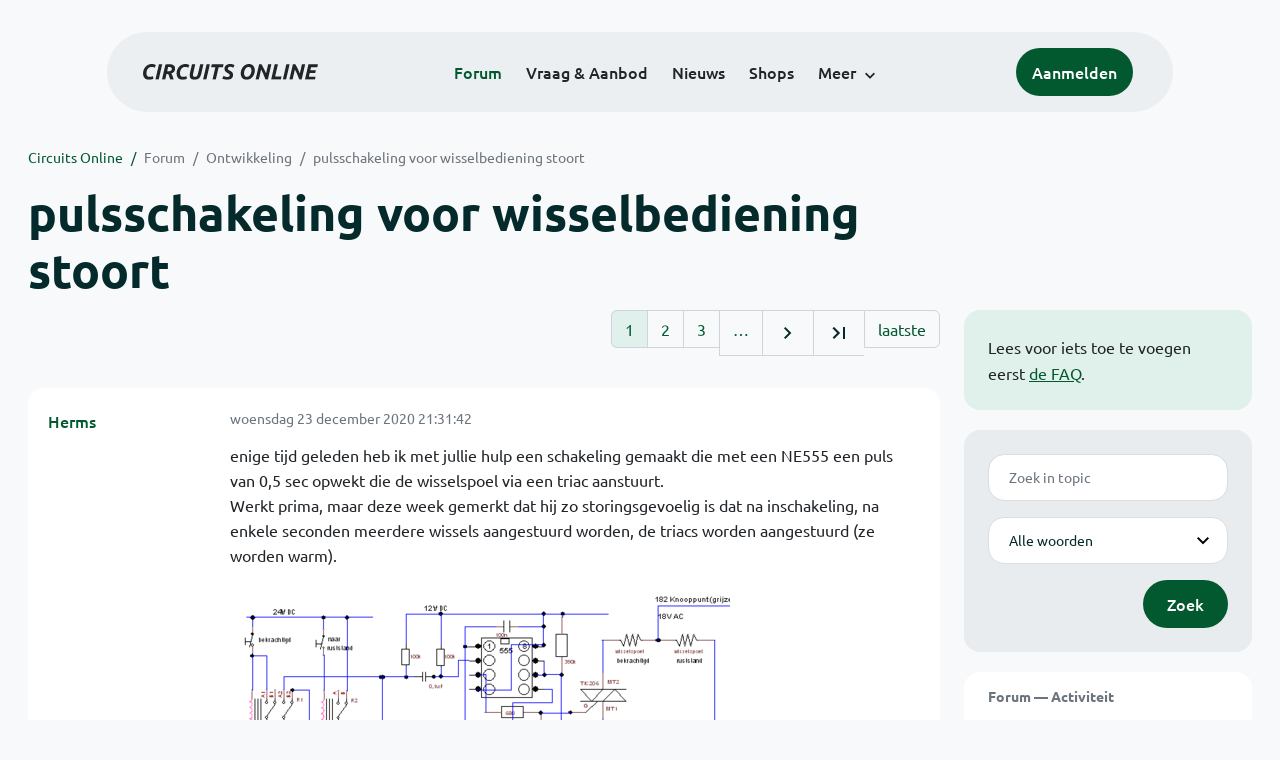

--- FILE ---
content_type: text/html; charset=ISO-8859-15
request_url: https://www.circuitsonline.net/forum/view/message/2227638
body_size: 11699
content:
<!DOCTYPE html>
<html lang="nl" class="style-automode style-normal">
<head>
  <meta http-equiv="Content-Type" content="text/html; charset=ISO-8859-15">
  <meta name="viewport" content="width=device-width,initial-scale=1">
  <title>pulsschakeling voor wisselbediening stoort - Forum - Circuits Online</title>
  <link rel="stylesheet" href="/min?g=twentyfour-theme-css&amp;v=voFBUdfRb3ZJl4SGK7Dh4pf6ULA">
<link rel="stylesheet" href="/min?g=photoswipe-css&amp;v=98aTe_OY6C0o7u4NI-iJKc-uGF0">

  <link rel="alternate" title="Circuits Online RSS feed" type="application/atom+xml" href="/rss">
  <meta name="author" content="Stichting Circuits Online">
  <link rel="shortcut icon" href="/favicon.ico">
  <script type="application/json" id="clientData">{"low_reso_form_action":"\/site-preference?type=low_reso","analytics":{"base_url":"https:\/\/analytics.circuitsonline.net\/","site_id":"1","sidebar":"yes","font":"default"}}</script>  <script src="/min?g=twentyfour-theme-js&amp;v=vwSmn05Lt8lutFRcFvYSBowqV0g" defer></script>
<script src="/min?g=forum.first-unread-js&amp;v=12QznLHFQV7ehLAmDmnVSTaDh7Q" defer></script>
<script src="/min?g=photoswipe-js&amp;v=ZzLmhojlVmJ4XCWTThUB8kb2BMU" defer></script>
<script src="/min?g=imagegallery-js&amp;v=5ZKY630V96dUHqfiicp9oRRXnMg" defer></script>
<script src="/min?g=set-active-js&amp;v=WbdGP6txO090A4Di63RBPBbdy_0" defer></script>

</head>
<body>

            

<div class="main-navigation">
  <div class="main-navigation__row">
    <nav class="main-navigation__nav navbar navbar-expand js-set-active">
      <div class="container-fluid">
        <a href="/" class="navbar-brand"><img src="/assets/images/logo.svg?v=TZwq5KgQQh6qJscctdGOAAhuXtE" class="logo" alt="Circuits Online logo"><img src="/assets/images/logo-dark.svg?v=IV74dOVWBUje4259yBH_0CsgzXQ" class="logo-dark" alt="Circuits Online logo"></a>
        <ul class="navbar-nav">
                      <li class="nav-item"><a class="nav-link" href="/forum">Forum</a></li>
                      <li class="nav-item"><a class="nav-link" href="/aanbod">Vraag &amp; Aanbod</a></li>
                      <li class="nav-item"><a class="nav-link" href="/nieuws">Nieuws</a></li>
                      <li class="nav-item"><a class="nav-link" href="/shops">Shops</a></li>
                    <li class="nav-item dropdown">
            <a class="nav-link dropdown-toggle" href="#" role="button" data-bs-toggle="dropdown" aria-expanded="false">Meer</a>
            <ul class="dropdown-menu">
                              <li><a class="dropdown-item" href="/artikelen">Artikelen</a></li>
                              <li><a class="dropdown-item" href="/schakelingen">Schakelingen</a></li>
                              <li><a class="dropdown-item" href="/download">Downloads</a></li>
                              <li><a class="dropdown-item" href="/doneren">Doneren</a></li>
                              <li><a class="dropdown-item" href="/links">Links</a></li>
                              <li><a class="dropdown-item" href="/contact">Contact</a></li>
                          </ul>
          </li>
        </ul>
        <div class="main-navigation__account">
                      <a href="/my/login" class="btn">
              <span>Aanmelden</span>
              <svg class="icon icon--person" aria-hidden="true" focusable="false"><use xlink:href="/assets/images/icons.svg?v=O7jJGy0W9ch--tQExxxFdN9M86k#person"></use></svg>
            </a>
                  </div>
        <button class="btn main-navigation__offcanvas-button" type="button" data-bs-toggle="offcanvas" data-bs-target="#mainNavigationOffcanvas" aria-controls="mainNavigationOffcanvas"><span class="navbar-toggler-icon"></span></button>
      </div>
    </nav>
  </div>
</div>

<div class="main-navigation-offcanvas offcanvas offcanvas-end js-set-active" tabindex="-1" id="mainNavigationOffcanvas">
  <button type="button" class="btn btn-close" data-bs-dismiss="offcanvas" aria-label="Sluiten"><svg class="icon icon--close" aria-hidden="true" focusable="false"><use xlink:href="/assets/images/icons.svg?v=O7jJGy0W9ch--tQExxxFdN9M86k#close"></use></svg></button>
  <div class="offcanvas-body">
    <ul class="main-navigation-offcanvas__primary nav flex-column">
              <li class="nav-item"><a class="nav-link" href="/forum">Forum</a></li>
              <li class="nav-item"><a class="nav-link" href="/aanbod">Vraag &amp; Aanbod</a></li>
              <li class="nav-item"><a class="nav-link" href="/nieuws">Nieuws</a></li>
              <li class="nav-item"><a class="nav-link" href="/shops">Shops</a></li>
          </ul>
    <ul class="main-navigation-offcanvas__secondary nav flex-column">
              <li class="nav-item"><a class="nav-link" href="/artikelen">Artikelen</a></li>
              <li class="nav-item"><a class="nav-link" href="/schakelingen">Schakelingen</a></li>
              <li class="nav-item"><a class="nav-link" href="/download">Downloads</a></li>
              <li class="nav-item"><a class="nav-link" href="/doneren">Doneren</a></li>
              <li class="nav-item"><a class="nav-link" href="/links">Links</a></li>
              <li class="nav-item"><a class="nav-link" href="/contact">Contact</a></li>
          </ul>
  </div>
</div>

      
            
      
                                    <div class="container" itemscope itemtype="https://schema.org/DiscussionForumPosting">
        <div class="row">
      <div class="content--forum content--forum-topic order-1 col-xl-9 content">
        <div class="content__head">
          <nav class="content__head__breadcrumb" aria-label="Kruimelpad"><ol><li><a href="/">Circuits Online</a></li><li><a href="/forum">Forum</a></li><li><a href="/forum/section/12">Ontwikkeling</a></li><li><a href="/forum/view/152538">pulsschakeling voor wisselbediening stoort</a></li></ol></nav>
          <h1 itemprop="headline">pulsschakeling voor wisselbediening stoort</h1>

                  </div>
      </div>
    </div>
    <div class="row">
      <aside class="col-xl-3 order-2">
                  
<div class="sidebar sidebar--forum-info sidebar--forum-info--show-mobile">
    <div class="sidebar__content">
                  <p>Lees voor iets toe te voegen eerst <a href="/forum/faq">de FAQ</a>.</p>
      
            
      </div>
</div>
                  <div class="sidebar sidebar--forum-topic-search">
  <div class="sidebar__content">
      <div class="alert alert-danger form-errors form-errors--empty" id="forum_topic_search_errors">
    <svg class="icon icon--dangerous" aria-hidden="true" focusable="false"><use href="/assets/images/icons.svg?v=O7jJGy0W9ch--tQExxxFdN9M86k#dangerous"></use></svg>
    <ul>
          </ul>
  </div>


<form class="form coForm" method="get" name="forum_topic_search" action="/forum/view/152538">
          <div class="form--forum_topic_search">
                                                    
                          
        <div class="form-element form-element--text" id="forum_topic_search_query">
                      <label class="form-label" for="forum-topic-search-query--vI4m5bUrdZY">Zoek</label>
              <input class="form-control formText" placeholder="Zoek in topic" id="forum-topic-search-query--vI4m5bUrdZY" type="text" name="query" value>

                            </div>
                                                
        
        <div class="form-element form-element--select" id="forum_topic_search_mode">
                      <label class="form-label">Modus</label>
            <select class="form-select formSelect" name="mode">
      <option value="and" selected>Alle woorden</option>
      <option value="or">E&eacute;n of meer woorden</option>
      <option value="user">Gebruiker</option>
  </select>
                            </div>
          
          <button type="submit" class="btn btn-primary">Zoek</button>
            </div>
</form>
  </div>
</div>

                  
<div class="tracker tracker--forum">
  <div class="tracker__head">
    <h6><a href="/forum/active">Forum &#x2014; Activiteit</a></h6>
  </div>
  <ol class="listing listing--small listing--forum-tracker">
                <li class="list-item" data-is-new-stamp="1768994520">
        <span class="image"><svg class="icon icon--description" aria-hidden="true" focusable="false"><use href="/assets/images/icons.svg?v=O7jJGy0W9ch--tQExxxFdN9M86k#description"></use></svg></span>
        <div>
          <div>
            <h6><a href="/forum/view/171009/last" rel="nofollow">Zenerdiode test, doe ik iets fout ?</a></h6>
            <span class="meta">21 jan 2026, 12:22 &#x2014; Arco</span>
          </div>
        </div>
      </li>
                <li class="list-item" data-is-new-stamp="1768993059">
        <span class="image"><svg class="icon icon--description" aria-hidden="true" focusable="false"><use href="/assets/images/icons.svg?v=O7jJGy0W9ch--tQExxxFdN9M86k#description"></use></svg></span>
        <div>
          <div>
            <h6><a href="/forum/view/171013/last" rel="nofollow">Issue met LED kentekenplaatverlichting</a></h6>
            <span class="meta">21 jan 2026, 11:57 &#x2014; Arco</span>
          </div>
        </div>
      </li>
                <li class="list-item" data-is-new-stamp="1768992620">
        <span class="image"><svg class="icon icon--description" aria-hidden="true" focusable="false"><use href="/assets/images/icons.svg?v=O7jJGy0W9ch--tQExxxFdN9M86k#description"></use></svg></span>
        <div>
          <div>
            <h6><a href="/forum/view/171018/last" rel="nofollow">koffieapparaat SAECO 8751</a></h6>
            <span class="meta">21 jan 2026, 11:50 &#x2014; Roland11</span>
          </div>
        </div>
      </li>
                <li class="list-item" data-is-new-stamp="1768992568">
        <span class="image"><svg class="icon icon--description" aria-hidden="true" focusable="false"><use href="/assets/images/icons.svg?v=O7jJGy0W9ch--tQExxxFdN9M86k#description"></use></svg></span>
        <div>
          <div>
            <h6><a href="/forum/view/166776/last" rel="nofollow">De ontwerptips en domme fouten: Ze raken maar niet op</a></h6>
            <span class="meta">21 jan 2026, 11:49 &#x2014; GJ_</span>
          </div>
        </div>
      </li>
      </ol>
</div>

                  
<div class="tracker tracker--aanbod">
  <div class="tracker__head">
    <h6><a href="/aanbod">Vraag &amp; Aanbod &#x2014; Activiteit</a></h6>
  </div>
  <ol class="listing listing--small listing--aanbod-tracker">
                <li class="list-item" data-is-new-stamp="1768992531">
        <span class="image"><svg class="icon icon--shopping-bag" aria-hidden="true" focusable="false"><use href="/assets/images/icons.svg?v=O7jJGy0W9ch--tQExxxFdN9M86k#shopping_bag"></use></svg></span>
        <div>
          <div>
            <h6><a href="/aanbod/35441/voedingen/spannings-stabilisator-print..html">Spannings Stabilisator Print.</a></h6>
            <span class="meta">21 jan 2026, 11:48 &#x2014; Electronica Hobbyist</span>
          </div>
        </div>
      </li>
                <li class="list-item" data-is-new-stamp="1768921128">
        <span class="image"><svg class="icon icon--shopping-bag" aria-hidden="true" focusable="false"><use href="/assets/images/icons.svg?v=O7jJGy0W9ch--tQExxxFdN9M86k#shopping_bag"></use></svg></span>
        <div>
          <div>
            <h6><a href="/aanbod/35440/audio-en-video/los-versterker-met-4-buizen-2x-ecc83-en-2x-el95.html">los versterker met 4 buizen 2x ECC83 en 2x EL95</a></h6>
            <span class="meta">20 jan 2026, 15:58 &#x2014; joep4mnd</span>
          </div>
        </div>
      </li>
                <li class="list-item" data-is-new-stamp="1768919785">
        <span class="image"><svg class="icon icon--shopping-bag" aria-hidden="true" focusable="false"><use href="/assets/images/icons.svg?v=O7jJGy0W9ch--tQExxxFdN9M86k#shopping_bag"></use></svg></span>
        <div>
          <div>
            <h6><a href="/aanbod/35439/overige/loewe-opta-mascotte-leeuwtje-uit-vervlogen-tijd.html">LOEWE OPTA  mascotte leeuwtje uit vervlogen tijd</a></h6>
            <span class="meta">20 jan 2026, 15:36 &#x2014; joep4mnd</span>
          </div>
        </div>
      </li>
                <li class="list-item" data-is-new-stamp="1768916582">
        <span class="image"><svg class="icon icon--shopping-bag" aria-hidden="true" focusable="false"><use href="/assets/images/icons.svg?v=O7jJGy0W9ch--tQExxxFdN9M86k#shopping_bag"></use></svg></span>
        <div>
          <div>
            <h6><a href="/aanbod/35438/componenten/inductieve-benaderingsschakelaar-3-soorten-15-stuks-totaal.html">Inductieve, benaderingsschakelaar 3 soorten, &gt;15 stuks totaal</a></h6>
            <span class="meta">20 jan 2026, 14:43 &#x2014; joep4mnd</span>
          </div>
        </div>
      </li>
      </ol>
</div>

              </aside>
      <article class="content--forum content--forum-topic order-1 col-xl-9 content">
        <div class="content__content">
                      <link itemprop="url" href="/forum/view/152538">
  <meta itemprop="datePublished" content="2020-12-23T21:31:42+01:00">
<div itemprop="interactionStatistic" itemscope itemtype="https://schema.org/InteractionCounter">
  <meta itemprop="interactionType" content="https://schema.org/CommentAction">
  <meta itemprop="userInteractionCount" content="331">
</div>



<div class="forum-topic-header forum-topic-header--has-pager">
  <div><a href="#" class="btn btn-primary btn-icon btn-sm"><svg class="icon icon--arrow-downward" aria-hidden="true" focusable="false"><use href="/assets/images/icons.svg?v=O7jJGy0W9ch--tQExxxFdN9M86k#arrow_downward"></use></svg>Eerste ongelezen bericht</a></div>
  <nav class="pager" role="navigation"><ul><li class="is-active"><a href="/forum/view/152538/1">1</a></li><li><a href="/forum/view/152538/2">2</a></li><li><a href="/forum/view/152538/3">3</a></li><li role="presentation">&hellip;</li><li><a href="/forum/view/152538/2" title="Volgende pagina"><svg class="icon icon--navigate_next"><use xlink:href="/assets/images/icons.svg#navigate_next"></use></svg></a></li><li><a href="/forum/view/152538/14" title="Laatste pagina"><svg class="icon icon--last_page"><use xlink:href="/assets/images/icons.svg#last_page"></use></svg></a></li><li><a href="/forum/view/152538/last" rel="nofollow">laatste</a></li></ul></nav>
</div>

                                                                                                                                                          
  
  <div class="user-message-list user-message-list--forum">
          <div class="user-message-list__message user-message-list__message--topicstart" data-id="2226195" data-timestamp="1608755502">
        <div class="user-message-list__message__name" itemprop="author" itemscope itemtype="https://schema.org/Person">
          <h6 itemprop="name">
                          <a href="/forum/user/3139" class="is-starter" title="Herms (topic starter)" itemprop="url">
                Herms
              </a>
                      </h6>
                                      </div>
        <div class="user-message-list__message__content">
          <div class="user-message-list__message__content__meta">
            <div class="user-message-list__message__content__meta__date" >
              <a id="2226195" href="/forum/view/message/2226195#2226195" rel="nofollow">              <time datetime="2020-12-23T21:31:42+01:00">woensdag 23 december 2020 21:31:42</time>              </a>            </div>
            <div class="user-message-list__message__content__meta__icons">
              
            </div>
          </div>
          <div class="user-message-list__message__content__content" itemprop="text">
            <p>enige tijd geleden heb ik met jullie hulp een schakeling gemaakt die met een NE555 een puls van 0,5 sec opwekt die de wisselspoel via een triac aanstuurt.<br>Werkt prima, maar deze week gemerkt dat hij zo storingsgevoelig is dat na inschakeling, na enkele seconden meerdere wissels aangestuurd worden, de triacs worden aangestuurd (ze worden warm).</p><p class="inlineImageContainer"><a href="/forum/file/64047" title="Knipsel.PNG" class="imagegallery__image" data-size="671x544"><img class="attachedImage" loading="lazy" width="500" height="405" srcset="/forum/file/64047/forum-post, /forum/file/64047/forum-post-1.5x 1.3x" src="/forum/file/64047/forum-post"></a></p><p>Ik heb over de 12V een elco geplaatst, werkt niet. Alle C&#039;tjes zitten er in. Wat kan er nog meer aan de hand zijn?</p>

                      </div>
          
        </div>
        <div class="user-message-list__message__icons">
          
        </div>
      </div>
          <div class="user-message-list__message" data-id="2226201" data-timestamp="1608756665" itemprop="comment" itemscope itemtype="https://schema.org/Comment">
        <div class="user-message-list__message__name" itemprop="author" itemscope itemtype="https://schema.org/Person">
          <h6 itemprop="name">
                          <a href="/forum/user/46678" class="user" title="fatbeard" itemprop="url">
                fatbeard
              </a>
                      </h6>
                      <p class="user-message-list__message__name__status">Honourable Member</p>
                                          <p class="user-message-list__message__name__signature">Een goed begin is geen excuus voor half werk; goed gereedschap trouwens ook niet. Niets is ooit onmogelijk voor hen die het niet hoeven te doen.</p>
                  </div>
        <div class="user-message-list__message__content">
          <div class="user-message-list__message__content__meta">
            <div class="user-message-list__message__content__meta__date" >
              <a id="2226201" href="/forum/view/message/2226201#2226201" rel="nofollow">              <time datetime="2020-12-23T21:51:05+01:00" itemprop="dateCreated">woensdag 23 december 2020 21:51:05</time>              </a>            </div>
            <div class="user-message-list__message__content__meta__icons">
              
            </div>
          </div>
          <div class="user-message-list__message__content__content" itemprop="text">
            <p>Doet alleen jouw &#039;oude&#039; print dat of ook de nieuwe? Het schema wat je post vermeldt draden aan de onderzijde van de print, dat zit niet in de &#039;nieuwe&#039;...<br>Je zegt &#039;aangestuurd&#039;, maar geeft niet aan op welke spoel: bekrachtigd of ruststand. Dat kan een heleboel uitmaken in het localiseren van de storing...</p><p>Check (met een oscilloscoop) of de aansturing van de desbetreffende triac niet permanent aanwezig is, dat zou kunnen duiden op een defecte 555 (of een defecte 4017).<br>Wat ook kan is dat de diode die de sequencer inkoppelt defect is.</p>

                      </div>
          
        </div>
        <div class="user-message-list__message__icons">
          
        </div>
      </div>
          <div class="user-message-list__message" data-id="2226221" data-timestamp="1608759305" itemprop="comment" itemscope itemtype="https://schema.org/Comment">
        <div class="user-message-list__message__name" itemprop="author" itemscope itemtype="https://schema.org/Person">
          <h6 itemprop="name">
                          <a href="/forum/user/3139" class="is-starter" title="Herms (topic starter)" itemprop="url">
                Herms
              </a>
                      </h6>
                                      </div>
        <div class="user-message-list__message__content">
          <div class="user-message-list__message__content__meta">
            <div class="user-message-list__message__content__meta__date" >
              <a id="2226221" href="/forum/view/message/2226221#2226221" rel="nofollow">              <time datetime="2020-12-23T22:35:05+01:00" itemprop="dateCreated">woensdag 23 december 2020 22:35:05</time>              </a>            </div>
            <div class="user-message-list__message__content__meta__icons">
              
            </div>
          </div>
          <div class="user-message-list__message__content__content" itemprop="text">
            <p>@Fatbeard: uiteraard heb ik het nieuwe printontwerp gebruikt en heb die in 5-voud opgebouwd. <br>Het actuele schema heeft dus geen draden aan de onderzijde, dat was nog de versie van mijn eigen ontwerp zonder C naar pin 5. In jouw ontwerp is die C ingetekend.<br>De 10 wissels die door deze print worden aangestuurd hebben inderdaad een 4017 (10-teller) om als eerste alle wissels in een vaste stand terug te leggen. Dat verloopt vlekkeloos. Dan na ongeveer 15 sec schakelt de 4017 uit en zou daarmee de inkoppeldiode ook geen enkele functie meer hebben. En dan een paar sec later begint de instabiliteit.<br>De ingang wordt gevormd door 2 relais (had ook een bipolair relais kunnen zijn). De uitgang daarvan gaat naar de 555 en naar een relais dat een led-uitlezing verzorgt. En ik zie niet dat de leds staan te knipperen.<br>Het stel triacs dat de beide spoelen van &eacute;&eacute;n wissel aanstuurt wordt beide warm, dus beide spoelen worden aangestuurd. Kan ik ook voelen aan de wissel: geen van beide eindstanden geeft rust, de wissel blijft brommen.<br>Overigens: dit gebeurt niet met alle wisselspoelen lijkt het.<br>Ik zal morgen kijken met een scoop op de ingangen van de triacs.<br>En voordat ik het vergeet: de schakeling heeft eerder goed gedraaid. Er hangt zelfs een diodematrix voor die wisselspoelen combineert voor een spoorkeuze.</p>

                      </div>
          
        </div>
        <div class="user-message-list__message__icons">
          
        </div>
      </div>
          <div class="user-message-list__message" data-id="2226231" data-timestamp="1608760774" itemprop="comment" itemscope itemtype="https://schema.org/Comment">
        <div class="user-message-list__message__name" itemprop="author" itemscope itemtype="https://schema.org/Person">
          <h6 itemprop="name">
                          <a href="/forum/user/3830" class="mod" title="Sine" itemprop="url">
                Sine
              </a>
                      </h6>
                      <p class="user-message-list__message__name__status">Moderator</p>
                                          <p class="user-message-list__message__name__signature"><b>&gt;&gt; <a href="https://www.circuitsonline.net/forum/view/message/2523775#2523775">[Animo check] Hoogspannings voeding Circuits Online 2024</a> &lt;&lt;</b></p>
                  </div>
        <div class="user-message-list__message__content">
          <div class="user-message-list__message__content__meta">
            <div class="user-message-list__message__content__meta__date" >
              <a id="2226231" href="/forum/view/message/2226231#2226231" rel="nofollow">              <time datetime="2020-12-23T22:59:34+01:00" itemprop="dateCreated">woensdag 23 december 2020 22:59:34</time>              </a>            </div>
            <div class="user-message-list__message__content__meta__icons">
              
            </div>
          </div>
          <div class="user-message-list__message__content__content" itemprop="text">
            <p>Heb je een reset op die 4017?</p><p>Bij het onder spanning zetten kunnen er zelfs meerdere uitgangen tegelijk hoog zijn als je hem niet reset.</p>

                      </div>
          
        </div>
        <div class="user-message-list__message__icons">
          
        </div>
      </div>
          <div class="user-message-list__message" data-id="2226283" data-timestamp="1608795967" itemprop="comment" itemscope itemtype="https://schema.org/Comment">
        <div class="user-message-list__message__name" itemprop="author" itemscope itemtype="https://schema.org/Person">
          <h6 itemprop="name">
                          <a href="/forum/user/5386" class="user" title="MGP" itemprop="url">
                MGP
              </a>
                      </h6>
                                          <p class="user-message-list__message__name__signature">LDmicro user.</p>
                  </div>
        <div class="user-message-list__message__content">
          <div class="user-message-list__message__content__meta">
            <div class="user-message-list__message__content__meta__date" >
              <a id="2226283" href="/forum/view/message/2226283#2226283" rel="nofollow">              <time datetime="2020-12-24T08:46:07+01:00" itemprop="dateCreated">donderdag 24 december 2020 08:46:07</time>              </a>            </div>
            <div class="user-message-list__message__content__meta__icons">
              
            </div>
          </div>
          <div class="user-message-list__message__content__content" itemprop="text">
            <p>In een omgeving met veel storingen altijd de gate definieren.</p><p>Ik bedoel daarmee dat die 2 dioden de gate isoleren als er geen signaal aanwezig is, dioden vormen in tegengestelde zin een zeer hoge weerstand.<br>Plaats de 10k weerstand aan de andere zijde, dat moet je sowieso altijd doen als je gevoelige thyristors/triac&#039;s gebruikt, anders is er veel kans dat die vanzelf ontsteken.</p>

                      </div>
            <div class="files">
          
      <div class="images">
                                                    <a href="/forum/file/64069" title="Snap158.jpg" class="imagegallery__image" data-size="532x481">
                    <img src="/forum/file/64069/forum-post-thumb" loading="lazy" width="155" height="140">
                      </a>
                        </div>
    
      </div>

        </div>
        <div class="user-message-list__message__icons">
          
        </div>
      </div>
          <div class="user-message-list__message" data-id="2226300" data-timestamp="1608801632" itemprop="comment" itemscope itemtype="https://schema.org/Comment">
        <div class="user-message-list__message__name" itemprop="author" itemscope itemtype="https://schema.org/Person">
          <h6 itemprop="name">
                          <a href="/forum/user/29478" class="user" title="Lambiek" itemprop="url">
                Lambiek
              </a>
                      </h6>
                      <p class="user-message-list__message__name__status">Special Member</p>
                                          <p class="user-message-list__message__name__signature">Als je haar maar goed zit, GROETEN LAMBIEK.</p>
                  </div>
        <div class="user-message-list__message__content">
          <div class="user-message-list__message__content__meta">
            <div class="user-message-list__message__content__meta__date" >
              <a id="2226300" href="/forum/view/message/2226300#2226300" rel="nofollow">              <time datetime="2020-12-24T10:20:32+01:00" itemprop="dateCreated">donderdag 24 december 2020 10:20:32</time>              </a>            </div>
            <div class="user-message-list__message__content__meta__icons">
              
            </div>
          </div>
          <div class="user-message-list__message__content__content" itemprop="text">
            <blockquote class="ubbq"><p><a href="/forum/view/message/2226283#2226283" class="quote">Op 24 december 2020 08:46:07 schreef MGP</a>:<br>In een omgeving met veel storingen altijd de gate definieren.</p></blockquote><p>Mee eens.</p>

                      </div>
          
        </div>
        <div class="user-message-list__message__icons">
          
        </div>
      </div>
          <div class="user-message-list__message" data-id="2226302" data-timestamp="1608801729" itemprop="comment" itemscope itemtype="https://schema.org/Comment">
        <div class="user-message-list__message__name" itemprop="author" itemscope itemtype="https://schema.org/Person">
          <h6 itemprop="name">
                          <a href="/forum/user/46678" class="user" title="fatbeard" itemprop="url">
                fatbeard
              </a>
                      </h6>
                      <p class="user-message-list__message__name__status">Honourable Member</p>
                                          <p class="user-message-list__message__name__signature">Een goed begin is geen excuus voor half werk; goed gereedschap trouwens ook niet. Niets is ooit onmogelijk voor hen die het niet hoeven te doen.</p>
                  </div>
        <div class="user-message-list__message__content">
          <div class="user-message-list__message__content__meta">
            <div class="user-message-list__message__content__meta__date" >
              <a id="2226302" href="/forum/view/message/2226302#2226302" rel="nofollow">              <time datetime="2020-12-24T10:22:09+01:00" itemprop="dateCreated">donderdag 24 december 2020 10:22:09</time>              </a>            </div>
            <div class="user-message-list__message__content__meta__icons">
              
            </div>
          </div>
          <div class="user-message-list__message__content__content" itemprop="text">
            <p>In de versie die ik indertijd voor hem heb gemaakt zit het ook zo...</p><p class="inlineImageContainer"><a href="/forum/file/64070" title="wisselsturing.PNG" class="imagegallery__image" data-size="723x481"><img class="attachedImage" loading="lazy" width="500" height="333" srcset="/forum/file/64070/forum-post, /forum/file/64070/forum-post-1.5x 1.4x" src="/forum/file/64070/forum-post"></a></p>

                      </div>
          
        </div>
        <div class="user-message-list__message__icons">
          
        </div>
      </div>
          <div class="user-message-list__message" data-id="2227290" data-timestamp="1609098848" itemprop="comment" itemscope itemtype="https://schema.org/Comment">
        <div class="user-message-list__message__name" itemprop="author" itemscope itemtype="https://schema.org/Person">
          <h6 itemprop="name">
                          <a href="/forum/user/3139" class="is-starter" title="Herms (topic starter)" itemprop="url">
                Herms
              </a>
                      </h6>
                                      </div>
        <div class="user-message-list__message__content">
          <div class="user-message-list__message__content__meta">
            <div class="user-message-list__message__content__meta__date" >
              <a id="2227290" href="/forum/view/message/2227290#2227290" rel="nofollow">              <time datetime="2020-12-27T20:54:08+01:00" itemprop="dateCreated">zondag 27 december 2020 20:54:08</time>              </a>            </div>
            <div class="user-message-list__message__content__meta__icons">
              
            </div>
          </div>
          <div class="user-message-list__message__content__content" itemprop="text">
            <p>dus aan die weerstand ligt het niet. Bovendien, dat zou dan kunnen storen op &eacute;&eacute;n van de wisselspoelen, niet op beide. Dan lijkt het er op dat het stoorsignaal uit de beide 555 komt, die elkaar be&iuml;nvloeden?<br>Nog niet toegekomen aan meten met een scope. Komt nog. Moest eerst het verdriet van deze storing verwerken. <img class="smilie" src="/images/smilies/wink.gif" alt=";-)"><br>Sorry, het schema van de start is dus (nog) niet juist, het schema van Fatbeard is wel de juiste.</p>

                      </div>
          
        </div>
        <div class="user-message-list__message__icons">
          
        </div>
      </div>
          <div class="user-message-list__message" data-id="2227328" data-timestamp="1609108575" itemprop="comment" itemscope itemtype="https://schema.org/Comment">
        <div class="user-message-list__message__name" itemprop="author" itemscope itemtype="https://schema.org/Person">
          <h6 itemprop="name">
                          <a href="/forum/user/5386" class="user" title="MGP" itemprop="url">
                MGP
              </a>
                      </h6>
                                          <p class="user-message-list__message__name__signature">LDmicro user.</p>
                  </div>
        <div class="user-message-list__message__content">
          <div class="user-message-list__message__content__meta">
            <div class="user-message-list__message__content__meta__date" >
              <a id="2227328" href="/forum/view/message/2227328#2227328" rel="nofollow">              <time datetime="2020-12-27T23:36:15+01:00" itemprop="dateCreated">zondag 27 december 2020 23:36:15</time>              </a>            </div>
            <div class="user-message-list__message__content__meta__icons">
              
            </div>
          </div>
          <div class="user-message-list__message__content__content" itemprop="text">
            <p>Tja als je verkeerd getekende schema&#039;s toont mag je u aan alles verwachten <img class="smilie" src="/images/smilies/wink.gif" alt=";)"></p><p>Nog iets over die schema&#039;s, gebruiken zowel de 18Vac en alle DC spanningen dezelfde GND of is dat ook een tekenfout?</p>

                      </div>
            <div class="files">
          
      <div class="images">
                                                    <a href="/forum/file/64205" title="Snap160.jpg" class="imagegallery__image" data-size="665x536">
                    <img src="/forum/file/64205/forum-post-thumb" loading="lazy" width="174" height="140">
                      </a>
                        </div>
    
      </div>

        </div>
        <div class="user-message-list__message__icons">
          
        </div>
      </div>
          <div class="user-message-list__message" data-id="2227437" data-timestamp="1609159717" itemprop="comment" itemscope itemtype="https://schema.org/Comment">
        <div class="user-message-list__message__name" itemprop="author" itemscope itemtype="https://schema.org/Person">
          <h6 itemprop="name">
                          <a href="/forum/user/3139" class="is-starter" title="Herms (topic starter)" itemprop="url">
                Herms
              </a>
                      </h6>
                                      </div>
        <div class="user-message-list__message__content">
          <div class="user-message-list__message__content__meta">
            <div class="user-message-list__message__content__meta__date" >
              <a id="2227437" href="/forum/view/message/2227437#2227437" rel="nofollow">              <time datetime="2020-12-28T13:48:37+01:00" itemprop="dateCreated">maandag 28 december 2020 13:48:37</time>              </a>            </div>
            <div class="user-message-list__message__content__meta__icons">
              
            </div>
          </div>
          <div class="user-message-list__message__content__content" itemprop="text">
            <p>alles heeft dezelfde aarde</p>

                      </div>
          
        </div>
        <div class="user-message-list__message__icons">
          
        </div>
      </div>
          <div class="user-message-list__message" data-id="2227516" data-timestamp="1609176078" itemprop="comment" itemscope itemtype="https://schema.org/Comment">
        <div class="user-message-list__message__name" itemprop="author" itemscope itemtype="https://schema.org/Person">
          <h6 itemprop="name">
                          <a href="/forum/user/5386" class="user" title="MGP" itemprop="url">
                MGP
              </a>
                      </h6>
                                          <p class="user-message-list__message__name__signature">LDmicro user.</p>
                  </div>
        <div class="user-message-list__message__content">
          <div class="user-message-list__message__content__meta">
            <div class="user-message-list__message__content__meta__date" >
              <a id="2227516" href="/forum/view/message/2227516#2227516" rel="nofollow">              <time datetime="2020-12-28T18:21:18+01:00" itemprop="dateCreated">maandag 28 december 2020 18:21:18</time>              </a>            </div>
            <div class="user-message-list__message__content__meta__icons">
              
            </div>
          </div>
          <div class="user-message-list__message__content__content" itemprop="text">
            <p>Veel triac&#039;s werken niet in het 4de quadrant waaronder ook uw TIC206.</p><p>Moest je met de scoop eens meten over de spoel dan heb je maar een enkelfasige gelijkrichting en dus DC over uw wisselspoel.<br>Maar dat zal niks met uw storing te maken hebben denk ik.</p><p>Al eens gedacht aan een snubbercircuit over de triacs en die 680R vervangen door 2x330&Omega; met in het midden een 100n naar de GND, een soort T filter <img class="smilie" src="/images/smilies/wink.gif" alt=";)"></p>

                          <p class="user-message-list__message__content__content__editmessage">
                [Bericht gewijzigd door
                <a href="/forum/user/5386">MGP</a>                op <time datetime="2020-12-28T18:31:23+01:00" itemprop="dateModified">maandag 28 december 2020 18:31:23</time>
                 (14%)]
              </p>
                      </div>
          
        </div>
        <div class="user-message-list__message__icons">
          
        </div>
      </div>
          <div class="user-message-list__message" data-id="2227520" data-timestamp="1609176542" itemprop="comment" itemscope itemtype="https://schema.org/Comment">
        <div class="user-message-list__message__name" itemprop="author" itemscope itemtype="https://schema.org/Person">
          <h6 itemprop="name">
                          <a href="/forum/user/8860" class="user" title="Arco" itemprop="url">
                Arco
              </a>
                      </h6>
                      <p class="user-message-list__message__name__status">Special Member</p>
                                          <p class="user-message-list__message__name__signature">Arco -  &quot;Simplicity is a prerequisite for reliability&quot;  -  hard-, firm-, en software ontwikkeling: <a href="http://www.arcovox.com" target="_blank" rel="nofollow noopener">www.arcovox.com</a></p>
                  </div>
        <div class="user-message-list__message__content">
          <div class="user-message-list__message__content__meta">
            <div class="user-message-list__message__content__meta__date" >
              <a id="2227520" href="/forum/view/message/2227520#2227520" rel="nofollow">              <time datetime="2020-12-28T18:29:02+01:00" itemprop="dateCreated">maandag 28 december 2020 18:29:02</time>              </a>            </div>
            <div class="user-message-list__message__content__meta__icons">
              
            </div>
          </div>
          <div class="user-message-list__message__content__content" itemprop="text">
            <p>Met dit soort aansturing is een 4 quadrant triac inderdaad wel aan te bevelen... (daarbij is die TIC ook al weer 50 jaar oud)</p>

                      </div>
          
        </div>
        <div class="user-message-list__message__icons">
          
        </div>
      </div>
          <div class="user-message-list__message" data-id="2227525" data-timestamp="1609178211" itemprop="comment" itemscope itemtype="https://schema.org/Comment">
        <div class="user-message-list__message__name" itemprop="author" itemscope itemtype="https://schema.org/Person">
          <h6 itemprop="name">
                          <a href="/forum/user/3139" class="is-starter" title="Herms (topic starter)" itemprop="url">
                Herms
              </a>
                      </h6>
                                      </div>
        <div class="user-message-list__message__content">
          <div class="user-message-list__message__content__meta">
            <div class="user-message-list__message__content__meta__date" >
              <a id="2227525" href="/forum/view/message/2227525#2227525" rel="nofollow">              <time datetime="2020-12-28T18:56:51+01:00" itemprop="dateCreated">maandag 28 december 2020 18:56:51</time>              </a>            </div>
            <div class="user-message-list__message__content__meta__icons">
              
            </div>
          </div>
          <div class="user-message-list__message__content__content" itemprop="text">
            <p>een snubbercircuit zal ik zeker proberen. <br>Ik begrijp dat ik de TIC206 beter kan vervangen, door een...?<br>En de weerstand van 10k naar de GND kan dan vervallen?</p>

                          <p class="user-message-list__message__content__content__editmessage">
                [Bericht gewijzigd door
                <a href="/forum/user/3139">Herms</a>                op <time datetime="2020-12-28T19:04:39+01:00" itemprop="dateModified">maandag 28 december 2020 19:04:39</time>
                 (21%)]
              </p>
                      </div>
          
        </div>
        <div class="user-message-list__message__icons">
          
        </div>
      </div>
          <div class="user-message-list__message" data-id="2227534" data-timestamp="1609179496" itemprop="comment" itemscope itemtype="https://schema.org/Comment">
        <div class="user-message-list__message__name" itemprop="author" itemscope itemtype="https://schema.org/Person">
          <h6 itemprop="name">
                          <a href="/forum/user/5386" class="user" title="MGP" itemprop="url">
                MGP
              </a>
                      </h6>
                                          <p class="user-message-list__message__name__signature">LDmicro user.</p>
                  </div>
        <div class="user-message-list__message__content">
          <div class="user-message-list__message__content__meta">
            <div class="user-message-list__message__content__meta__date" >
              <a id="2227534" href="/forum/view/message/2227534#2227534" rel="nofollow">              <time datetime="2020-12-28T19:18:16+01:00" itemprop="dateCreated">maandag 28 december 2020 19:18:16</time>              </a>            </div>
            <div class="user-message-list__message__content__meta__icons">
              
            </div>
          </div>
          <div class="user-message-list__message__content__content" itemprop="text">
            <p>Ik zou zeggen gebruik een snubberless type van triac maar die zijn waarschijnlijk allemaal 3Q.</p><p>BTB04 of BTB06 zijn 4Q (Quadrant) en een beetje zoals die TIC206.<br>Die 10k moet blijven.</p><p>Ook uw voeding ontstoren, zeker een 100nF op elk IC.</p><p>Maar meet eerst uw schakeling eens uit met de scoop, je weet maar nooit.</p>

                      </div>
          
        </div>
        <div class="user-message-list__message__icons">
          
        </div>
      </div>
          <div class="user-message-list__message" data-id="2227553" data-timestamp="1609185110" itemprop="comment" itemscope itemtype="https://schema.org/Comment">
        <div class="user-message-list__message__name" itemprop="author" itemscope itemtype="https://schema.org/Person">
          <h6 itemprop="name">
                          <a href="/forum/user/8860" class="user" title="Arco" itemprop="url">
                Arco
              </a>
                      </h6>
                      <p class="user-message-list__message__name__status">Special Member</p>
                                          <p class="user-message-list__message__name__signature">Arco -  &quot;Simplicity is a prerequisite for reliability&quot;  -  hard-, firm-, en software ontwikkeling: <a href="http://www.arcovox.com" target="_blank" rel="nofollow noopener">www.arcovox.com</a></p>
                  </div>
        <div class="user-message-list__message__content">
          <div class="user-message-list__message__content__meta">
            <div class="user-message-list__message__content__meta__date" >
              <a id="2227553" href="/forum/view/message/2227553#2227553" rel="nofollow">              <time datetime="2020-12-28T20:51:50+01:00" itemprop="dateCreated">maandag 28 december 2020 20:51:50</time>              </a>            </div>
            <div class="user-message-list__message__content__meta__icons">
              
            </div>
          </div>
          <div class="user-message-list__message__content__content" itemprop="text">
            <p>Ik gebruik altijd een FODM3063 voor triac aansturing, dan kun je een 3 quadrant snubberless gebruiken...</p>

                      </div>
          
        </div>
        <div class="user-message-list__message__icons">
          
        </div>
      </div>
          <div class="user-message-list__message" data-id="2227564" data-timestamp="1609187050" itemprop="comment" itemscope itemtype="https://schema.org/Comment">
        <div class="user-message-list__message__name" itemprop="author" itemscope itemtype="https://schema.org/Person">
          <h6 itemprop="name">
                          <a href="/forum/user/3139" class="is-starter" title="Herms (topic starter)" itemprop="url">
                Herms
              </a>
                      </h6>
                                      </div>
        <div class="user-message-list__message__content">
          <div class="user-message-list__message__content__meta">
            <div class="user-message-list__message__content__meta__date" >
              <a id="2227564" href="/forum/view/message/2227564#2227564" rel="nofollow">              <time datetime="2020-12-28T21:24:10+01:00" itemprop="dateCreated">maandag 28 december 2020 21:24:10</time>              </a>            </div>
            <div class="user-message-list__message__content__meta__icons">
              
            </div>
          </div>
          <div class="user-message-list__message__content__content" itemprop="text">
            <p>Dit is de ruststand op de gate, geen storing met de triacs.<br>Gemeten met 0,2V en 5ms. Niet echt schoon.</p><p class="inlineImageContainer"><a href="/forum/file/64251" title="knipsel1 (2).jpg" class="imagegallery__image" data-size="1500x2000"><img class="attachedImage" loading="lazy" width="375" height="500" srcset="/forum/file/64251/forum-post, /forum/file/64251/forum-post-1.5x 1.5x, /forum/file/64251/forum-post-2x 2x" src="/forum/file/64251/forum-post"></a></p>

                      </div>
          
        </div>
        <div class="user-message-list__message__icons">
          
        </div>
      </div>
          <div class="user-message-list__message" data-id="2227565" data-timestamp="1609187188" itemprop="comment" itemscope itemtype="https://schema.org/Comment">
        <div class="user-message-list__message__name" itemprop="author" itemscope itemtype="https://schema.org/Person">
          <h6 itemprop="name">
                          <a href="/forum/user/3139" class="is-starter" title="Herms (topic starter)" itemprop="url">
                Herms
              </a>
                      </h6>
                                      </div>
        <div class="user-message-list__message__content">
          <div class="user-message-list__message__content__meta">
            <div class="user-message-list__message__content__meta__date" >
              <a id="2227565" href="/forum/view/message/2227565#2227565" rel="nofollow">              <time datetime="2020-12-28T21:26:28+01:00" itemprop="dateCreated">maandag 28 december 2020 21:26:28</time>              </a>            </div>
            <div class="user-message-list__message__content__meta__icons">
              
            </div>
          </div>
          <div class="user-message-list__message__content__content" itemprop="text">
            <p>en dit is in storing.</p><p class="inlineImageContainer"><a href="/forum/file/64250" title="knipsel2.jpg" class="imagegallery__image" data-size="1500x2000"><img class="attachedImage" loading="lazy" width="375" height="500" srcset="/forum/file/64250/forum-post, /forum/file/64250/forum-post-1.5x 1.5x, /forum/file/64250/forum-post-2x 2x" src="/forum/file/64250/forum-post"></a></p><p>Gemeten met 0,2V en 5ms.</p>

                          <p class="user-message-list__message__content__content__editmessage">
                [Bericht gewijzigd door
                <a href="/forum/user/3139">Herms</a>                op <time datetime="2020-12-28T21:26:44+01:00" itemprop="dateModified">maandag 28 december 2020 21:26:44</time>
                 (27%)]
              </p>
                      </div>
          
        </div>
        <div class="user-message-list__message__icons">
          
        </div>
      </div>
          <div class="user-message-list__message" data-id="2227569" data-timestamp="1609187847" itemprop="comment" itemscope itemtype="https://schema.org/Comment">
        <div class="user-message-list__message__name" itemprop="author" itemscope itemtype="https://schema.org/Person">
          <h6 itemprop="name">
                          <a href="/forum/user/3139" class="is-starter" title="Herms (topic starter)" itemprop="url">
                Herms
              </a>
                      </h6>
                                      </div>
        <div class="user-message-list__message__content">
          <div class="user-message-list__message__content__meta">
            <div class="user-message-list__message__content__meta__date" >
              <a id="2227569" href="/forum/view/message/2227569#2227569" rel="nofollow">              <time datetime="2020-12-28T21:37:27+01:00" itemprop="dateCreated">maandag 28 december 2020 21:37:27</time>              </a>            </div>
            <div class="user-message-list__message__content__meta__icons">
              
            </div>
          </div>
          <div class="user-message-list__message__content__content" itemprop="text">
            <p>en helaas Arco, het solderen van zo&#039;n chip gaat mijn kennis en kunde te boven. Daarnaast: FODM3063 | ON Semiconductor, FODM3063 Triac Driver Output Optocoupler, Surface Mount, 4-Pin Mini-Flat | RS Components<br>no.rs-online.com &middot; <b>Uitverkocht</b><br>En tot slot: ik heb al 5 printplaten gemonteerd met elk 2x10 wisselsturingen.... maar dat is geen sterk argument. Ik zoek dus wel een oplossing die past binnen een beperkte aanpassing van de print.<br>En anders: begin ik weer opnieuw?</p>

                          <p class="user-message-list__message__content__content__editmessage">
                [Bericht gewijzigd door
                <a href="/forum/user/3139">Herms</a>                op <time datetime="2020-12-28T21:57:46+01:00" itemprop="dateModified">maandag 28 december 2020 21:57:46</time>
                 (19%)]
              </p>
                      </div>
          
        </div>
        <div class="user-message-list__message__icons">
          
        </div>
      </div>
          <div class="user-message-list__message" data-id="2227584" data-timestamp="1609190742" itemprop="comment" itemscope itemtype="https://schema.org/Comment">
        <div class="user-message-list__message__name" itemprop="author" itemscope itemtype="https://schema.org/Person">
          <h6 itemprop="name">
                          <a href="/forum/user/5386" class="user" title="MGP" itemprop="url">
                MGP
              </a>
                      </h6>
                                          <p class="user-message-list__message__name__signature">LDmicro user.</p>
                  </div>
        <div class="user-message-list__message__content">
          <div class="user-message-list__message__content__meta">
            <div class="user-message-list__message__content__meta__date" >
              <a id="2227584" href="/forum/view/message/2227584#2227584" rel="nofollow">              <time datetime="2020-12-28T22:25:42+01:00" itemprop="dateCreated">maandag 28 december 2020 22:25:42</time>              </a>            </div>
            <div class="user-message-list__message__content__meta__icons">
              
            </div>
          </div>
          <div class="user-message-list__message__content__content" itemprop="text">
            <p>Je moet ons er wel bijvertellen onder welke omstandigheden je die onderste foto hebt genomen, wordt de gate aangestuurd op dat moment en welke triac is het, deze met dioden of zonder?</p>

                      </div>
          
        </div>
        <div class="user-message-list__message__icons">
          
        </div>
      </div>
          <div class="user-message-list__message" data-id="2227606" data-timestamp="1609196314" itemprop="comment" itemscope itemtype="https://schema.org/Comment">
        <div class="user-message-list__message__name" itemprop="author" itemscope itemtype="https://schema.org/Person">
          <h6 itemprop="name">
                          <a href="/forum/user/46678" class="user" title="fatbeard" itemprop="url">
                fatbeard
              </a>
                      </h6>
                      <p class="user-message-list__message__name__status">Honourable Member</p>
                                          <p class="user-message-list__message__name__signature">Een goed begin is geen excuus voor half werk; goed gereedschap trouwens ook niet. Niets is ooit onmogelijk voor hen die het niet hoeven te doen.</p>
                  </div>
        <div class="user-message-list__message__content">
          <div class="user-message-list__message__content__meta">
            <div class="user-message-list__message__content__meta__date" >
              <a id="2227606" href="/forum/view/message/2227606#2227606" rel="nofollow">              <time datetime="2020-12-28T23:58:34+01:00" itemprop="dateCreated">maandag 28 december 2020 23:58:34</time>              </a>            </div>
            <div class="user-message-list__message__content__meta__icons">
              
            </div>
          </div>
          <div class="user-message-list__message__content__content" itemprop="text">
            <p>Als ik de storing zo zie is die gerelateerd aan de 12V voeding.<br>Is die regulator wel afdoende ontkoppeld en gekoeld?<br>Met 5 printen is de stroomopname natuurlijk ook 5x zo hoog, wat betekent dat je ook 5x zoveel warmte produceert.<br>De ontkoppelcondensatoren voor een 7812 moeten van onberispelijke kwaliteit zijn (X7R of film) en zo dicht als maar enigzins mogelijk op de regulator zitten.<br>Als de regulator meer dan 15cm van de buffer elko af zit is er ook nog een kleine elko dicht bij de regulator nodig.</p><p>Ik heb soortgelijke storingen meegemaakt in apparatuur van vele duizenden euro&#039;s omdat er de verkeerde condensatoren (Y5V) waren gebruikt: na een kwartier viel het apparaat uit, de regulator was op dat moment een graad of 50...<br>&quot;Ja maar deze zijn veel goedkoper!&quot; was het argument van de inkoop  <img class="smilie" src="/images/smilies/frusty.gif" alt="|:("> Door die &#039;besparing&#039; van 30 cent waren drie man anderhalve dag bezig...</p><p>Misschien is het een idee om voor elke print een eigen 12V regelaar te nemen?</p><blockquote class="ubbq"><p><a href="/forum/view/message/2227534#2227534" class="quote">Op 28 december 2020 19:18:16 schreef MGP</a>:<br>...<br>Ook uw voeding ontstoren, zeker een 100nF op elk IC.<br>...</p></blockquote><p><a href="https://www.circuitsonline.net/forum/view/message/2098828#2098828">Die zitten er, en het zijn filmcondensatoren.</a></p>

                      </div>
          
        </div>
        <div class="user-message-list__message__icons">
          
        </div>
      </div>
          <div class="user-message-list__message" data-id="2227638" data-timestamp="1609229068" itemprop="comment" itemscope itemtype="https://schema.org/Comment">
        <div class="user-message-list__message__name" itemprop="author" itemscope itemtype="https://schema.org/Person">
          <h6 itemprop="name">
                          <a href="/forum/user/5386" class="user" title="MGP" itemprop="url">
                MGP
              </a>
                      </h6>
                                          <p class="user-message-list__message__name__signature">LDmicro user.</p>
                  </div>
        <div class="user-message-list__message__content">
          <div class="user-message-list__message__content__meta">
            <div class="user-message-list__message__content__meta__date" >
              <a id="2227638" href="/forum/view/message/2227638#2227638" rel="nofollow">              <time datetime="2020-12-29T09:04:28+01:00" itemprop="dateCreated">dinsdag 29 december 2020 09:04:28</time>              </a>            </div>
            <div class="user-message-list__message__content__meta__icons">
              
            </div>
          </div>
          <div class="user-message-list__message__content__content" itemprop="text">
            <blockquote class="ubbq"><p><a href="/forum/view/message/2227606#2227606" class="quote">Op 28 december 2020 23:58:34 schreef fatbeard</a>:<br>[...]<br><a href="https://www.circuitsonline.net/forum/view/message/2098828#2098828">Die zitten er, en het zijn filmcondensatoren.</a></p></blockquote><p>Mooi gemaakt...top... had dat nog niet gezien, de topictitel zegde mij ook niet veel en dan volg ik dat na het lezen van de startpost niet meer.<br>Zo zie je maar dat een onderwerp spreiden over verschillende topics voor veel verwarring kan zorgen.<br><i>E:/ Dat kan een TS vermijden door een link naar dat ontwerp in zijn nieuw topc te plaatsen.<br></i><br>E&eacute;n ding is mij niet duidelijk, de TS schrijft daar dat het 100% werkt,  nu ik weet dat hij TIC206 triac&#039;s gebruikt geloof ik daar niks van.<br>Ga dat deze voormiddag nog eens uitproberen en laat  jullie de uitkomst wel weten.</p><p>Ik moet ook zeggen dat alles goed is ontkoppeld maar er is vergeten van de triacs, die spoelen schakelen, te omringen met de broodnodige bescherming of een betere aansturing (opto).</p><p>Als die allemaal uit dezelfde 18Vac bron tappen dan zal er nog wat werk op de plank liggen volgens mij...maar laten we hopen dat het allemaal meevalt want het is zo&#039;n mooi gemaakte print</p>

                      </div>
          
        </div>
        <div class="user-message-list__message__icons">
          
        </div>
      </div>
          <div class="user-message-list__message" data-id="2227668" data-timestamp="1609237257" itemprop="comment" itemscope itemtype="https://schema.org/Comment">
        <div class="user-message-list__message__name" itemprop="author" itemscope itemtype="https://schema.org/Person">
          <h6 itemprop="name">
                          <a href="/forum/user/5386" class="user" title="MGP" itemprop="url">
                MGP
              </a>
                      </h6>
                                          <p class="user-message-list__message__name__signature">LDmicro user.</p>
                  </div>
        <div class="user-message-list__message__content">
          <div class="user-message-list__message__content__meta">
            <div class="user-message-list__message__content__meta__date" >
              <a id="2227668" href="/forum/view/message/2227668#2227668" rel="nofollow">              <time datetime="2020-12-29T11:20:57+01:00" itemprop="dateCreated">dinsdag 29 december 2020 11:20:57</time>              </a>            </div>
            <div class="user-message-list__message__content__meta__icons">
              
            </div>
          </div>
          <div class="user-message-list__message__content__content" itemprop="text">
            <p>Hier de uitslag van de test.<br>De foto&#039;s zijn niet perfect gezien de sluitertijd van de camera en de 10ms tijdbasis.</p><p>3 foto&#039;s, schema/opstelling, TIC206 en met een BTB06</p><p>Zoals je ziet krijg je met een TIC206 enkel een gelijkspanning op de wissels en dat komt, zoals eerder geschreven, omdat een TIC niet kan sturen in het 4de quadrant<br>Dat is een foutje die niets te maken heeft met de storing maar van  de componentenkeuze.</p><p>Volgens mij is de storing volledig triac gerelateerd gezien de goede ontkoppeling van de print, maar dat is mijn idee hierover.</p>

                      </div>
            <div class="files">
          
      <div class="images">
                                                    <a href="/forum/file/64268" title="P596_schema.JPG" class="imagegallery__image" data-size="2000x1500">
                    <img src="/forum/file/64268/forum-post-thumb" loading="lazy" width="187" height="140">
                      </a>
                                                              <a href="/forum/file/64269" title="P600_TIC206.JPG" class="imagegallery__image" data-size="2000x1500">
                    <img src="/forum/file/64269/forum-post-thumb" loading="lazy" width="187" height="140">
                      </a>
                                                              <a href="/forum/file/64270" title="P603_BTB06.JPG" class="imagegallery__image" data-size="2000x1500">
                    <img src="/forum/file/64270/forum-post-thumb" loading="lazy" width="187" height="140">
                      </a>
                        </div>
    
      </div>

        </div>
        <div class="user-message-list__message__icons">
          
        </div>
      </div>
          <div class="user-message-list__message" data-id="2227671" data-timestamp="1609237653" itemprop="comment" itemscope itemtype="https://schema.org/Comment">
        <div class="user-message-list__message__name" itemprop="author" itemscope itemtype="https://schema.org/Person">
          <h6 itemprop="name">
                          <a href="/forum/user/3139" class="is-starter" title="Herms (topic starter)" itemprop="url">
                Herms
              </a>
                      </h6>
                                      </div>
        <div class="user-message-list__message__content">
          <div class="user-message-list__message__content__meta">
            <div class="user-message-list__message__content__meta__date" >
              <a id="2227671" href="/forum/view/message/2227671#2227671" rel="nofollow">              <time datetime="2020-12-29T11:27:33+01:00" itemprop="dateCreated">dinsdag 29 december 2020 11:27:33</time>              </a>            </div>
            <div class="user-message-list__message__content__meta__icons">
              
            </div>
          </div>
          <div class="user-message-list__message__content__content" itemprop="text">
            <p>Op het moment van de foto wordt geen enkele triac aangestuurd.<br>Inderdaad, de 18V AC komt uit &eacute;&eacute;n forse trafo.</p><p>De schakeling heeft 100% gewerkt, met een diodematrix kon ik zelfs meerdere wisselspoelen gelijk schakelen, en dat verschillende keren achter elkaar. Maar de schakeling was bij tijd en wijle gevoelig voor onverklaarbare storingen. Nu zijn de storingen structureel.</p><p>Afstand tussen de 12V regulator en de schakeling is 8meter, en is helaas van goedkope kwaliteit.<br>Er is (nog) niets gedaan aan de &quot;bescherming&quot; van de triacs.</p><p>En inderdaad, de print is fantastisch ontworpen, daar ben ik Fatbeard nog dankbaar voor. Ik zou het zonde vinden dit ontwerp terzijde te moeten leggen, maar uit jullie opmerkingen vermoed ik dat het toch zal moeten.<br>Uitbreiding met een T-filter aan de ingang en een snubber over de triac. Andere triac, BTB04.</p>

                      </div>
          
        </div>
        <div class="user-message-list__message__icons">
          
        </div>
      </div>
          <div class="user-message-list__message" data-id="2227684" data-timestamp="1609238573" itemprop="comment" itemscope itemtype="https://schema.org/Comment">
        <div class="user-message-list__message__name" itemprop="author" itemscope itemtype="https://schema.org/Person">
          <h6 itemprop="name">
                          <a href="/forum/user/8860" class="user" title="Arco" itemprop="url">
                Arco
              </a>
                      </h6>
                      <p class="user-message-list__message__name__status">Special Member</p>
                                          <p class="user-message-list__message__name__signature">Arco -  &quot;Simplicity is a prerequisite for reliability&quot;  -  hard-, firm-, en software ontwikkeling: <a href="http://www.arcovox.com" target="_blank" rel="nofollow noopener">www.arcovox.com</a></p>
                  </div>
        <div class="user-message-list__message__content">
          <div class="user-message-list__message__content__meta">
            <div class="user-message-list__message__content__meta__date" >
              <a id="2227684" href="/forum/view/message/2227684#2227684" rel="nofollow">              <time datetime="2020-12-29T11:42:53+01:00" itemprop="dateCreated">dinsdag 29 december 2020 11:42:53</time>              </a>            </div>
            <div class="user-message-list__message__content__meta__icons">
              
            </div>
          </div>
          <div class="user-message-list__message__content__content" itemprop="text">
            <p>Voor geinteresseerden: pro&#039;s &amp; con&#039;s van 3Q/4Q triacs...</p>

                      </div>
            <div class="files">
    
          <ul class="downloads">
                            <li><a class="attachedFile" href="/forum/file/64273" title="3Q_4Q_Triac_NXP.pdf (138,1 kB)">3Q_4Q_Triac_NXP.pdf</a></li>
              </ul>
      </div>

        </div>
        <div class="user-message-list__message__icons">
          
        </div>
      </div>
          <div class="user-message-list__message" data-id="2227685" data-timestamp="1609238662" itemprop="comment" itemscope itemtype="https://schema.org/Comment">
        <div class="user-message-list__message__name" itemprop="author" itemscope itemtype="https://schema.org/Person">
          <h6 itemprop="name">
                          <a href="/forum/user/46678" class="user" title="fatbeard" itemprop="url">
                fatbeard
              </a>
                      </h6>
                      <p class="user-message-list__message__name__status">Honourable Member</p>
                                          <p class="user-message-list__message__name__signature">Een goed begin is geen excuus voor half werk; goed gereedschap trouwens ook niet. Niets is ooit onmogelijk voor hen die het niet hoeven te doen.</p>
                  </div>
        <div class="user-message-list__message__content">
          <div class="user-message-list__message__content__meta">
            <div class="user-message-list__message__content__meta__date" >
              <a id="2227685" href="/forum/view/message/2227685#2227685" rel="nofollow">              <time datetime="2020-12-29T11:44:22+01:00" itemprop="dateCreated">dinsdag 29 december 2020 11:44:22</time>              </a>            </div>
            <div class="user-message-list__message__content__meta__icons">
              
            </div>
          </div>
          <div class="user-message-list__message__content__content" itemprop="text">
            <p>Wat ik nog mis is</p><ul><li>heeft het met 5 printen ook goed gewerkt</li><li>is de 12V regulator goed genoeg gekoeld</li><li>is de 12V regulator <b><i>ZELF</i></b> goed ontkoppeld</li><li>waar zit <b>fysiek</b> het knooppunt tussen de 18VAC en 12VDC</li><li>hoe loopt de power bedrading tussen dat knooppunt en de verschillende printen</li></ul><p>Andere (4Q) triacs kunnen zonder meer op dezelfde print gebruikt worden.<br>Opto-sturing en snubbers toevoegen is een optie maar  gaat het onderhavige probleem niet oplossen, het is veel belangrijker dat de massa-draad tussen de printen en de voeding dik genoeg is (minimaal 1,5mm&sup2;) en niet al te lang (8m is <i>veel</i> te lang).</p>

                      </div>
          
        </div>
        <div class="user-message-list__message__icons">
          
        </div>
      </div>
      </div>
  

  <div class="forum-topic-footer forum-topic-footer--has-pager">
        <nav class="pager" role="navigation"><ul><li class="is-active"><a href="/forum/view/152538/1">1</a></li><li><a href="/forum/view/152538/2">2</a></li><li><a href="/forum/view/152538/3">3</a></li><li role="presentation">&hellip;</li><li><a href="/forum/view/152538/2" title="Volgende pagina"><svg class="icon icon--navigate_next"><use xlink:href="/assets/images/icons.svg#navigate_next"></use></svg></a></li><li><a href="/forum/view/152538/14" title="Laatste pagina"><svg class="icon icon--last_page"><use xlink:href="/assets/images/icons.svg#last_page"></use></svg></a></li><li><a href="/forum/view/152538/last" rel="nofollow">laatste</a></li></ul></nav>
  </div>


                  </div>
      </article>
    </div>
  </div>

            
<div class="container">
  <div class="row">
    <div class="col">
      <div class="banner-list" data-base-url="https://ads.circuitsonline.net/" data-zone-id="2">
        <div></div><div></div><div></div>      </div>
    </div>
  </div>
</div>

      
  <footer>
    <div class="container">
      <div class="row footer-row-powered-by">
        <div class="col-lg-4 col-xl-3 offset-xl-1 powered-by">
          <h2>Powered by</h2>
          <a href="https://www.shockmedia.nl/" target="_blank" rel="noopener"><img src="/assets/images/shockmedia.svg?v=NSheUPRW7JGJMoZHdRu7deOat6I" alt="Shock Media logo"></a>
        </div>
        <div class="col-lg-7 col-xl-6 donate">
          <p>Draag je Circuits Online een warm hart toe? Overweeg dan om ons te steunen met een donatie!</p>
          <a href="/doneren" class="btn btn-secondary">Doneren</a>
        </div>
      </div>
      <div class="row footer-row-navigation">
        <div class="col-6 col-lg-3 offset-lg-4 col-xl-2 offset-xl-4">
          <h2>Bekijk ook</h2>
          <nav>
            <ul>
              <li><a href="/artikelen">Artikelen</a></li>
              <li><a href="/schakelingen">Schakelingen</a></li>
              <li><a href="/download">Downloads</a></li>
              <li><a href="/links">Links</a></li>
              <li><a href="/contact">Contact</a></li>
            </ul>
          </nav>
        </div>
        <div class="col-6 col-lg-3 col-xl-2">
          <h2>Overig</h2>
          <nav>
            <ul>
              <li><a href="/team">Het Team</a></li>
              <li><a href="/about">Over deze site</a></li>
              <li><a href="/poll">Polls</a></li>
              <li><a href="/rss-feeds">RSS feeds</a></li>
                          </ul>
          </nav>
        </div>
      </div>
      <div class="row footer-row-copyright">
        <div class="col">
          <hr>
          <div class="copyright">
            <a href="/copyright">&copy; 1999-2026 Stichting Circuits Online</a>
            <a href="/privacy-policy">Privacyverklaring</a>
          </div>
        </div>
      </div>
    </div>
  </footer>

</body>
</html>

--- FILE ---
content_type: application/x-javascript; charset=UTF-8
request_url: https://www.circuitsonline.net/min?g=set-active-js&v=WbdGP6txO090A4Di63RBPBbdy_0
body_size: -541
content:
(function($){'use strict';function getActiveScore(currentUrl,href){if(href===currentUrl){return 2;}
if(currentUrl.substr(0,href.length+1)===href+'/'){return 1;}
return 0;}
$(function(){const currentUrl=[window.location.protocol,'//',window.location.host,window.location.pathname].join('');$('.js-set-active').each(function(){let scores=[];$(this).find('.dropdown-item, .nav-link').each(function(){scores.push([this,getActiveScore(currentUrl,this.href)]);});scores=scores.filter(function(item){return(item[1]>0);});scores.sort(function(a,b){return b[1]-a[1];});if(scores.length>0){const activeItem=scores.shift();$(activeItem[0]).addClass('active').attr('aria-current','page');}});});})(jQuery);